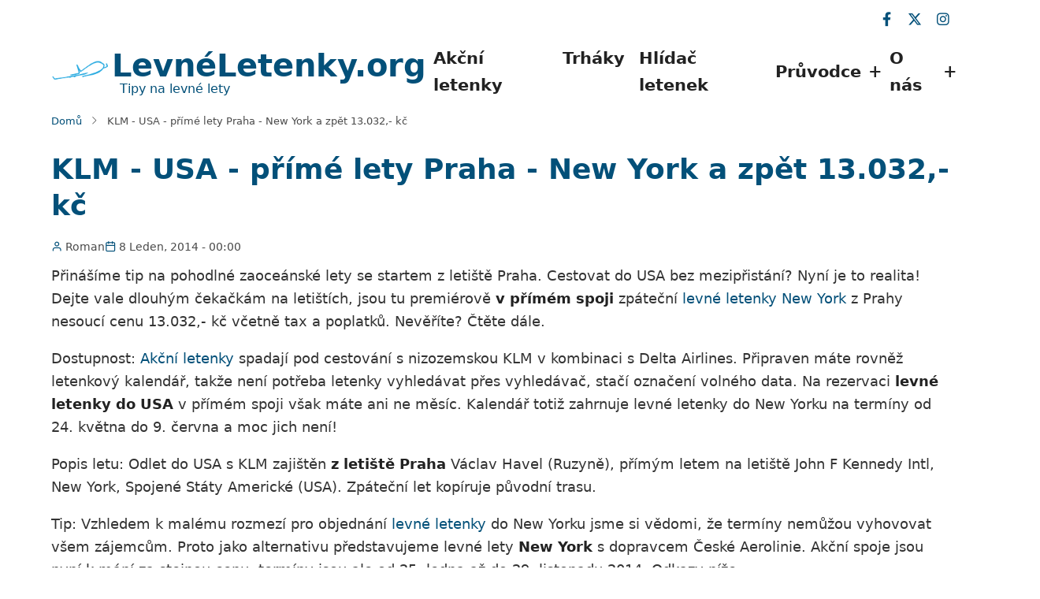

--- FILE ---
content_type: text/html; charset=UTF-8
request_url: https://www.levneletenky.org/klm-usa-prime-lety-praha-new-york-zpet-13032-kc
body_size: 9707
content:
<!DOCTYPE html>
<html lang="cs" dir="ltr" prefix="og: https://ogp.me/ns#">
  <head>
    <meta charset="utf-8" />
<meta name="description" content="KLM - USA - přímé lety Praha - New York a zpět 13.032,- kč. Tohle není jen tip na levné letenky! V článku najdete i ověřené tipy na dopravu z letiště, ubytování, skvělé jídlo a co vidět. Váš kompletní průvodce pro perfektní cestu." />
<link rel="canonical" href="https://www.levneletenky.org/klm-usa-prime-lety-praha-new-york-zpet-13032-kc" />
<link rel="image_src" href="https://www.levneletenky.org/img/symbol-letadla.png" />
<meta name="Generator" content="Drupal 11 (https://www.drupal.org)" />
<meta name="MobileOptimized" content="width" />
<meta name="HandheldFriendly" content="true" />
<meta name="viewport" content="width=device-width, initial-scale=1.0" />
<script type="application/ld+json">{
    "@context": "https://schema.org",
    "@graph": [
        {
            "@type": "BlogPosting",
            "headline": "KLM - USA - přímé lety Praha - New York a zpět 13.032,- kč",
            "publisher": {
                "@type": "Organization",
                "name": "LevnéLetenky.org"
            }
        },
        {
            "@type": "Product",
            "name": "KLM - USA - přímé lety Praha - New York a zpět 13.032,- kč",
            "url": "https://www.levneletenky.org/klm-usa-prime-lety-praha-new-york-zpet-13032-kc",
            "description": "Přinášíme tip na pohodlné zaoceánské lety se startem z letiště Praha. Cestovat do USA bez mezipřistání? Nyní je to realita! Dejte vale dlouhým čekačkám na letištích, jsou tu premiérově v přímém spoji zpáteční levné letenky New York z Prahy nesoucí cenu 13.032,- kč včetně tax a poplatků. Nevěříte? Čtěte dále.Dostupnost: Akční letenky spadají pod cestování s nizozemskou KLM v kombinaci s Delta Airlines. Připraven máte rovněž letenkový kalendář, takže není potřeba letenky vyhledávat přes vyhledávač, stačí označení volného data. Na rezervaci levné letenky do USA v přímém spoji však máte ani ne měsíc. Kalendář totiž zahrnuje levné letenky do New Yorku na termíny od 24. května do 9. června a moc jich není!Popis letu: Odlet do USA s KLM zajištěn z letiště Praha Václav Havel (Ruzyně), přímým letem na letiště John F Kennedy Intl, New York, Spojené Státy Americké (USA). Zpáteční let kopíruje původní trasu.Tip: Vzhledem k malému rozmezí pro objednání levné letenky do New Yorku jsme si vědomi, že termíny nemůžou vyhovovat všem zájemcům. Proto jako alternativu představujeme levné lety New York s dopravcem České Aerolinie. Akční spoje jsou nyní k mání za stejnou cenu, termíny jsou ale od 25. ledna až do 29. listopadu 2014. Odkazy níže.\nNew York - USA (přímá linka - KLM) z Prahy 13.032,- kč rezervace\nNew York - USA (1 mezipřistání - ČSA) z Prahy 13.018,- kč rezervace",
            "offers": {
                "@type": "Offer",
                "priceCurrency": "CZK",
                "availability": "InStock"
            },
            "brand": {
                "@type": "Brand",
                "name": "KLM"
            }
        }
    ]
}</script>
<link rel="canonical" href="https://www.levneletenky.org/klm-usa-prime-lety-praha-new-york-zpet-13032-kc" />
<link rel="next" href="https://www.levneletenky.org/klm-usa-prime-lety-praha-new-york-zpet-13032-kc?page=1" />
<link rel="icon" href="/sites/default/files/levneletenky-favicon.png" type="image/png" />
<link rel="alternate" hreflang="cs" href="https://www.levneletenky.org/klm-usa-prime-lety-praha-new-york-zpet-13032-kc" />

    <title>KLM - USA - přímé lety Praha - New York a zpět 13.032,- kč | LevnéLetenky.org</title>
        <link rel="preload" as="font" href="/themes/custom/levneletenky_theme/fonts/open-sans.woff2" type="font/woff2" crossorigin>
    <link rel="preload" as="font" href="/themes/custom/levneletenky_theme/fonts/roboto.woff2" type="font/woff2" crossorigin>
        <link rel="stylesheet" media="all" href="/sites/default/files/css/css_x6YaJI4ycLwTaRjrQyk0m-yFlvSxIVpE8ZhfdmdMpp4.css?delta=0&amp;language=cs&amp;theme=levneletenky_theme&amp;include=eJxtjlEKwkAMRC-0un9ep6R2XKXZJGxSdW9vrSAo_RnIvEcSPINvMuepLUZ8xGdMjLuAEZC5D6a2WN5yIHeE__K4oiJfVIIecK047fHCOhIfPPp6oewZTDKtaFPgybsHah7JkYIaWdP_Jd9atTDeHzjrmfgFFs9ViA" />
<link rel="stylesheet" media="all" href="/sites/default/files/css/css_aDwk_exQRD_bgxXUk7rP4yOZv8JecTwyPfVuVD2BSY0.css?delta=1&amp;language=cs&amp;theme=levneletenky_theme&amp;include=eJxtjlEKwkAMRC-0un9ep6R2XKXZJGxSdW9vrSAo_RnIvEcSPINvMuepLUZ8xGdMjLuAEZC5D6a2WN5yIHeE__K4oiJfVIIecK047fHCOhIfPPp6oewZTDKtaFPgybsHah7JkYIaWdP_Jd9atTDeHzjrmfgFFs9ViA" />

    <script src="/core/assets/vendor/jquery/jquery.min.js?v=4.0.0-rc.1"></script>
<script src="/sites/default/files/js/js_iwzH6z2Q1ASnmX9BZXglOxtt8g_7K6WgB5SWPttSvbs.js?scope=header&amp;delta=1&amp;language=cs&amp;theme=levneletenky_theme&amp;include=eJxtj0sOwjAMBS-UkiNFxjVtiJNYtoPo7an4CqnLN5rFPLo751birEOAT_SagenWiMmplS1JlyHRHDxjunStCczI7d_ylSpFHOa9JkPNcmwIcS7QJgSmNoOGN0jIGUtyBSyk8ZCGZ4TtHfYp_pHgoCDa48L9DDyZb_uX5YvXqz0Aw61fRw"></script>

  <script>(function(w,d,s,l,i){w[l]=w[l]||[];w[l].push({'gtm.start':
new Date().getTime(),event:'gtm.js'});var f=d.getElementsByTagName(s)[0],
j=d.createElement(s),dl=l!='dataLayer'?'&l='+l:'';j.async=true;j.src=
'https://www.googletagmanager.com/gtm.js?id='+i+dl;f.parentNode.insertBefore(j,f);
})(window,document,'script','dataLayer','GTM-NCWG47M');</script>  <style>
  :root {
  --bg-body: #ffffff;
  --color-primary: #035079;
  --color-primary-light: #ffffff;
  --color-secondary: #00aced;
  --dark: #323d47;
  --light: #ffffff;
  --border: #ffffff;
  --text-color: #4a4a4a;
  --bold-color: #222222;
  }
  .header {
    background-color: #ffffff;
  }
</style>  </head>
  <body class="inner-page path-node page-type-blog no-sidebar user-guest">
  <noscript><iframe src="https://www.googletagmanager.com/ns.html?id=GTM-NCWG47M"
height="0" width="0" style="display:none;visibility:hidden"></iframe></noscript>
  <div class="loader"></div>
        <a href="#main-content" class="visually-hidden focusable">
      Přejít k hlavnímu obsahu
    </a>
    
      <div class="dialog-off-canvas-main-canvas" data-off-canvas-main-canvas>
      <div class="header-top">
  <div class="container">
    <div class="header-top-container">
              <div class="header-top-left header-top-block">
            <div class="block-region region-header-top">
    <div id="block-levneletenky-theme-levneletenkypopupblock" class="settings-tray-editable block" data-drupal-settingstray="editable">
  
    
  <div class="block-content">
      <div class="popup-overlay" id="levneletenky-popup-overlay" role="dialog" aria-modal="true" aria-labelledby="popup-title" aria-describedby="popup-description" tabindex="-1" style="display: none;"> 
    <div class="popup-container">

                <button class="popup-close-btn" aria-label="Zavřít">&times;</button> 

        <div class="popup-header">
                        <img src="/modules/custom/levneletenky_popup/images/logo-popup.png" alt="LevnéLetenky.org" class="logo-image">
        </div>

                <h2 id="popup-title" class="popup-headline">Ty nejlepší letenky<br>mizí do hodiny!</h2>
        
                <p id="popup-description" class="popup-description">Já je najdu a rychle ti je pošlu do mailu!</p>

                <form action="/levneletenky-popup/submit" method="post" class="popup-form"> 
    
            <label for="levneletenky-email-input" class="visually-hidden">Zadejte váš e-mail</label>
            <input type="email" id="levneletenky-email-input" name="email" placeholder="Zadej e-mail" required class="popup-input" aria-labelledby="popup-title">

                        <div style="position:absolute; left:-9999px;" aria-hidden="true">
              <label for="levneletenky-url-field">Nechte toto pole prázdné</label>
              <input type="text" id="levneletenky-url-field" name="url" tabindex="-1" autocomplete="off">
            </div>

            <button type="submit" class="popup-button">Ulovit nejlevnější letenku</button>
        </form>

            </div>
</div>
    </div>
</div><div id="block-levneletenky-theme-reklamaadsensegoogle" class="settings-tray-editable block" data-drupal-settingstray="editable">
  
    
  <div class="block-content">
      
            <div class="field field--name-body field--type-text-with-summary field--label-hidden field-item"><?xml encoding="utf-8" ?><script>(adsbygoogle = window.adsbygoogle || []).push({});</script>
</div>
      
    </div>
</div>
  </div>

        </div> <!--/.header-top-left -->
                    <div class="header-top-right header-top-block">
          <ul class="social-icons">
      <li><a aria-label="facebook" title="facebook" href="https://www.facebook.com/levneletenky.org" target="_blank"><i class="icon-facebook" aria-hidden="true"></i></a></li>
        <li><a aria-label="twitter" title="twitter" href="https://twitter.com/levneletenkyorg" target="_blank"><i class="icon-twitter" aria-hidden="true"></i></a></li>
        <li><a aria-label="instagram" title="instagram" href="https://www.instagram.com/levneletenkyorg" target="_blank"><i class="icon-instagram" aria-hidden="true"></i></a></li>
                            </ul>        </div> <!--/.header-top-right -->
          </div> <!--/.header-top-container -->
  </div> <!--/.container -->
</div> <!--/.header-top -->
<header class="header">
  <div class="container">
    <div class="header-container">
          <div class="site-branding">
          <div class="block-region region-site-branding">
    <div id="block-levneletenky-theme-branding" class="settings-tray-editable block" data-drupal-settingstray="editable">
  
    
  <div class="block-content">
  <div class="site-brand">
  		<div class="site-logo">
         <a href="/" title="Domů" rel="home">
            <img src="/sites/default/files/site-logo-levneletenky_1.jpg" alt="Domů" />
         </a>
	 </div>
        <div class="site-name-slogan">
               <div class="site-name">
            <a href="/" title="Domů" rel="home">LevnéLetenky.org</a>
         </div>
                     <div class="site-slogan"> Tipy na levné lety</div>
         </div>
   </div>
  </div>
</div>
  </div>

      </div>
    <div class="header-right">
<!-- Start: primary menu region -->
<div class="mobile-menu">
  <span></span>
  <span></span>
  <span></span>
</div>
<div class="primary-menu-wrapper">
<div class="menu-wrap">
<div class="close-mobile-menu"><i class="icon-close" aria-hidden="true"></i></div>
  <div class="block-region region-primary-menu">
    <nav  id="block-levneletenky-theme-main-menu" class="settings-tray-editable block block-menu navigation menu-main" data-drupal-settingstray="editable" aria-labelledby="block-levneletenky-theme-main-menu-menu" role="navigation">
            
  <h2 class="visually-hidden block-title" id="block-levneletenky-theme-main-menu-menu">Main navigation</h2>
  
      
              <ul class="main-menu menu">
                    <li class="menu-item main-menu-item menu-item-level-1">
                <a href="/akcni-letenky" data-drupal-link-system-path="akcni-letenky">Akční letenky</a>

              </li>
                <li class="menu-item main-menu-item menu-item-level-1">
                <a href="/dealometr" title="Největší slevy akčních letů" data-drupal-link-system-path="dealometr">Trháky</a>

              </li>
                <li class="menu-item main-menu-item menu-item-level-1">
                <a href="/hlidac-letenek" title="Hlídač letenek" data-drupal-link-system-path="node/7325">Hlídač letenek</a>

              </li>
                <li class="menu-item main-menu-item menu-item-level-1 expanded menu-item-has-children">
                <span title="Průvodce světem levných letenek">Průvodce</span>

                                <ul class="submenu">
                    <li class="menu-item main-menu-item menu-item-level-2">
                <a href="/jak-se-nejlevneji-dopravit-na-blizka-letiste" title="Jak se dopravit na letiště" data-drupal-link-system-path="node/2691">Doprava na letiště</a>

              </li>
                <li class="menu-item main-menu-item menu-item-level-2">
                <a href="/caste-dotazy" data-drupal-link-system-path="node/7365">Časté dotazy (FAQ)</a>

              </li>
        </ul>
  
              </li>
                <li class="menu-item main-menu-item menu-item-level-1 expanded menu-item-has-children">
                <span title="O nás">O nás</span>

                                <ul class="submenu">
                    <li class="menu-item main-menu-item menu-item-level-2">
                <a href="/o-nas" title="O nás" data-drupal-link-system-path="node/7320">O nás</a>

              </li>
                <li class="menu-item main-menu-item menu-item-level-2">
                <a href="/autor/roman" data-drupal-link-system-path="node/7357">Autor tipů</a>

              </li>
        </ul>
  
              </li>
        </ul>
  


  </nav>

  </div>

</div>
</div>
<!-- End: primary menu region -->
 <!--/end if for page.search_box -->
      <div class="sliding-panel-icon">
      <span></span>
      <span></span>
      <span></span>
    </div>
   <!--/end if for animated_sidebar_option -->
</div> <!--/.header-right -->
  </div> <!--/.header-container -->
  </div> <!--/.container -->
</header><!-- /.header -->
<!-- End: Header -->
<!-- Start: Breadcrumb -->
<div id="breadcrumb">
   <div class="container">
       <div class="block-region region-breadcrumb">
    <div id="block-levneletenky-theme-breadcrumbs" class="settings-tray-editable block" data-drupal-settingstray="editable">
  
    
  <div class="block-content">
        <nav class="breadcrumb" role="navigation" aria-labelledby="system-breadcrumb">
    <ol class="breadcrumb-items">
          <li class="breadcrumb-item">
                  <a href="/">Domů</a><i class="icon-angle-right breadcrumb-item-seperator" aria-hidden="true"></i>
              </li>
          <li class="breadcrumb-item">
                  KLM - USA - přímé lety Praha - New York a zpět 13.032,- kč
              </li>
        </ol>
  </nav>

    </div>
</div>
  </div>

   </div> <!--/.container -->
</div>
<!-- End: Breadcrumb -->
<!-- Start: highlighted -->
<div id="highlighted">
   <div class="container">
        <div class="block-region region-highlighted">
    <div data-drupal-messages-fallback class="hidden"></div>

  </div>

   </div>
</div>
<!-- End: highlighted -->
<div id="main-wrapper" class="main-wrapper">
  <div class="container">
    <div class="main-container">
      <main id="main" class="page-content">
        <a id="main-content" tabindex="-1"></a>                  <div class="block-region region-content">
    <div id="block-levneletenky-theme-page-title" class="block">
  
    
  <div class="block-content">
        
      <div class="page-title-wrap">
      <h1 class="page-title"><span>KLM - USA - přímé lety Praha - New York a zpět 13.032,- kč</span>
</h1>
    </div> <!--/.page-title-wrap -->
    

    </div>
</div><div id="block-levneletenky-theme-content" class="block">
  
    
  <div class="block-content">
      
<article class="node node-type-blog node-promoted node-view-mode-full">

  

          
    

          <header class="node-header">
                <div class="node-submitted-details">
          <div class="node-user">
            <i class="icon-user" aria-hidden="true"></i> <span><a title="Zobrazit profil uživatele." href="/users/roman">Roman</a></span>

          </div>
          <div class="node-date">
            <i class="icon-calendar" aria-hidden="true"></i> <span><time datetime="2014-01-08T00:00:00+01:00" title="Středa, 8 Leden, 2014 - 00:00">8 Leden, 2014 - 00:00</time>
</span>
          </div>
                    
        </div>
      </header>
    
    <div class="node-content">
      
            <div class="field field--name-body field--type-text-with-summary field--label-hidden field-item"><?xml encoding="utf-8" ?><p>P&#345;in&aacute;&scaron;&iacute;me tip na pohodln&eacute; zaoce&aacute;nsk&eacute; lety se startem z leti&scaron;t&#283; Praha. Cestovat do USA bez mezip&#345;ist&aacute;n&iacute;? Nyn&iacute; je to realita! Dejte vale dlouh&yacute;m &#269;eka&#269;k&aacute;m na leti&scaron;t&iacute;ch, jsou tu premi&eacute;rov&#283; <strong>v p&#345;&iacute;m&eacute;m spoji</strong> zp&aacute;te&#269;n&iacute; <a href="/destinace/new-york">levn&eacute; letenky New York</a> z Prahy nesouc&iacute; cenu 13.032,- k&#269; v&#269;etn&#283; tax a poplatk&#367;. Nev&#283;&#345;&iacute;te? &#268;t&#283;te d&aacute;le.</p><p>Dostupnost: <a href="/levne-letenky/akcni-letenky">Ak&#269;n&iacute; letenky</a> spadaj&iacute; pod cestov&aacute;n&iacute; s nizozemskou KLM v kombinaci s Delta Airlines. P&#345;ipraven m&aacute;te rovn&#283;&#382; letenkov&yacute; kalend&aacute;&#345;, tak&#382;e nen&iacute; pot&#345;eba letenky vyhled&aacute;vat p&#345;es vyhled&aacute;va&#269;, sta&#269;&iacute; ozna&#269;en&iacute; voln&eacute;ho data. Na rezervaci <a href="/destinace/usa"><strong>levn&eacute; letenky do USA</strong></a> v p&#345;&iacute;m&eacute;m spoji v&scaron;ak m&aacute;te ani ne m&#283;s&iacute;c. Kalend&aacute;&#345; toti&#382; zahrnuje levn&eacute; letenky do New Yorku na term&iacute;ny od 24. kv&#283;tna do 9. &#269;ervna a moc jich nen&iacute;!</p><p>Popis letu: Odlet do USA s KLM zaji&scaron;t&#283;n <strong>z leti&scaron;t&#283; Praha</strong> V&aacute;clav Havel (Ruzyn&#283;), p&#345;&iacute;m&yacute;m letem na leti&scaron;t&#283; John F Kennedy Intl, New York, Spojen&eacute; St&aacute;ty Americk&eacute; (USA). Zp&aacute;te&#269;n&iacute; let kop&iacute;ruje p&#367;vodn&iacute; trasu.</p><p>Tip: Vzhledem k mal&eacute;mu rozmez&iacute; pro objedn&aacute;n&iacute; <a href="/">levn&eacute; letenky</a> do New Yorku jsme si v&#283;domi, &#382;e term&iacute;ny nem&#367;&#382;ou vyhovovat v&scaron;em z&aacute;jemc&#367;m. Proto jako alternativu p&#345;edstavujeme levn&eacute; lety <strong>New York</strong> s dopravcem &#268;esk&eacute; Aerolinie. Ak&#269;n&iacute; spoje jsou nyn&iacute; k m&aacute;n&iacute; za stejnou cenu, term&iacute;ny jsou ale od 25. ledna a&#382; do 29. listopadu 2014. Odkazy n&iacute;&#382;e.</p><div class="rezervacni_odkaz">
<p><em><strong>New York - USA (p&#345;&iacute;m&aacute; linka - KLM) z Prahy 13.032,- k&#269; <a href="http://www.pelikan.cz/Levne-letenky-Praha-New%20York-149563.aspx?a_aid=e6728ae5" rel="nofollow sponsored noopener noreferrer" target="_blank">rezervace</a></strong></em></p>
<p><em><strong>New York - USA (1 mezip&#345;ist&aacute;n&iacute; - &#268;SA) z Prahy 13.018,- k&#269; <a href="http://www.pelikan.cz/Levne-letenky-Praha-New%20York-149239.aspx?a_aid=e6728ae5" rel="sponsored nofollow noopener noreferrer" target="_blank">rezervace</a></strong></em></p>
</div>
</div>
      
    </div>
  </article>

  <div class="share-node animate-fadeIn">
  <h3 class="share-node-title"><i class="icon-share" aria-hidden="true"></i> Sdílej akci</h3>
  <ul class="social-icons">
    <li><a href="https://www.facebook.com/sharer/sharer.php?u=https://www.levneletenky.org/klm-usa-prime-lety-praha-new-york-zpet-13032-kc" target="_blank"><i class="icon-facebook" aria-hidden="true"></i></a></li>
    <li><a href="https://twitter.com/share?url=https://www.levneletenky.org/klm-usa-prime-lety-praha-new-york-zpet-13032-kc/&text=KLM - USA - přímé lety Praha - New York a zpět 13.032,- kč" target="_blank"><i class="icon-twitter" aria-hidden="true"></i></a></li>
    <li><a href="https://www.linkedin.com/shareArticle?mini=true&url=https://www.levneletenky.org/klm-usa-prime-lety-praha-new-york-zpet-13032-kc&title=KLM - USA - přímé lety Praha - New York a zpět 13.032,- kč" target="_blank"><i class="icon-linkedin" aria-hidden="true"></i></a></li>
  </ul>
</div> <!-- /.share-node -->
    </div>
</div><div id="block-levneletenky-theme-levneletenkystatickyformular" class="settings-tray-editable block" data-drupal-settingstray="editable">
  
    
  <div class="block-content">
      <div class="newsletter-widget">
    <h2 class="section-title">
        Nenechte si ujít žádný úlovek
    </h2>
    <p class="section-subtitle">
        Přidejte se k tisícům cestovatelů a nechte si na email posílat tipy na nejlevnější letenky
    </p>

        <form class="newsletter-form" id="levneletenky-static-newsletter-form">
        <p>
            <input type="email" name="email" placeholder="Zadejte váš e-mail..." required class="newsletter-input">
            <button type="submit" class="newsletter-button">Odebírat zdarma</button>
        </p>

                <div style="position:absolute; left:-9999px;" aria-hidden="true">
          <label for="levneletenky-static-url-field">Nechte toto pole prázdné</label>
          <input type="text" id="levneletenky-static-url-field" name="url" tabindex="-1" autocomplete="off">
        </div>
    </form>

        <div class="newsletter-messages" role="alert" aria-live="polite"></div>
</div>
    </div>
</div><div id="block-levneletenky-theme-nejzajimavejsizeme" class="settings-tray-editable block" data-drupal-settingstray="editable">
  
    
  <div class="block-content">
      
            <div class="field field--name-body field--type-text-with-summary field--label-hidden field-item"><?xml encoding="utf-8" ?><div class="premium-destinations">
<h2>TOP 12 zem&iacute;</h2>
<ul class="destinations-grid">
<li class="country-italie"><a href="/destinace/italie"><span class="country-name">It&aacute;lie</span><span class="country-price">od 790 K&#269;</span></a></li>
<li class="country-spanelsko"><a href="/destinace/spanelsko"><span class="country-name">&Scaron;pan&#283;lsko</span><span class="country-price">od 890 K&#269;</span></a></li>
<li class="country-recko"><a href="/destinace/recko"><span class="country-name">&#344;ecko</span><span class="country-price">od 1 190 K&#269;</span></a></li>
<li class="country-chorvatsko"><a href="/destinace/chorvatsko"><span class="country-name">Chorvatsko</span><span class="country-price">od 1 300 K&#269;</span></a></li>
<li class="country-velka-britanie"><a href="/destinace/velka-britanie"><span class="country-name">Velk&aacute; Brit&aacute;nie</span><span class="country-price">od 700 K&#269;</span></a></li>
<li class="country-portugalsko"><a href="/destinace/portugalsko"><span class="country-name">Portugalsko</span><span class="country-price">od 1 728 K&#269;</span></a></li>
<li class="country-egypt"><a href="/destinace/egypt"><span class="country-name">Egypt</span><span class="country-price">od 3 500 K&#269;</span></a></li>
<li class="country-nizozemsko"><a href="/destinace/nizozemsko"><span class="country-name">Nizozemsko</span><span class="country-price">od 1 100 K&#269;</span></a></li>
<li class="country-turecko"><a href="/destinace/turecko"><span class="country-name">Turecko</span><span class="country-price">od 1 900 K&#269;</span></a></li>
<li class="country-francie"><a href="/destinace/francie"><span class="country-name">Francie</span><span class="country-price">od 1 200 K&#269;</span></a></li>
<li class="country-usa"><a href="/destinace/usa"><span class="country-name">USA</span><span class="country-price">od 7 900 K&#269;</span></a></li>
<li class="country-thajsko"><a href="/destinace/thajsko"><span class="country-name">Thajsko</span><span class="country-price">od 10 500 K&#269;</span></a></li>
</ul>
</div>
</div>
      
    </div>
</div><div id="block-levneletenky-theme-nejzajimavejsimesta" class="settings-tray-editable block" data-drupal-settingstray="editable">
  
    
  <div class="block-content">
      
            <div class="field field--name-body field--type-text-with-summary field--label-hidden field-item"><?xml encoding="utf-8" ?><div class="premium-destinations">
<h2>TOP 12 m&#283;st</h2>
<ul class="destinations-grid">
<li class="city-paris"><a href="/destinace/pariz"><span class="country-name">Pa&#345;&iacute;&#382;</span> <span class="country-price">od 1 200 K&#269;</span></a></li>
<li class="city-rome"><a href="/destinace/rim"><span class="country-name">&#344;&iacute;m</span> <span class="country-price">od 950 K&#269;</span></a></li>
<li class="city-barcelona"><a href="/destinace/barcelona"><span class="country-name">Barcelona</span> <span class="country-price">od 890 K&#269;</span></a></li>
<li class="city-london"><a href="/destinace/londyn"><span class="country-name">Lond&yacute;n</span> <span class="country-price">od 700 K&#269;</span></a></li>
<li class="city-amsterdam"><a href="/destinace/amsterdam"><span class="country-name">Amsterdam</span> <span class="country-price">od 1 100 K&#269;</span></a></li>
<li class="city-lisbon"><a href="/destinace/lisabon"><span class="country-name">Lisabon</span> <span class="country-price">od 1 728 K&#269;</span></a></li>
<li class="city-dubai"><a href="/destinace/dubaj"><span class="country-name">Dubaj</span> <span class="country-price">od 4 500 K&#269;</span></a></li>
<li class="city-new-york"><a href="/destinace/new-york"><span class="country-name">New York</span> <span class="country-price">od 7 900 K&#269;</span></a></li>
<li class="city-bangkok"><a href="/destinace/bangkok"><span class="country-name">Bangkok</span> <span class="country-price">od 10 500 K&#269;</span></a></li>
<li class="city-dublin"><a href="/destinace/dublin"><span class="country-name">Dublin</span> <span class="country-price">od 980 K&#269;</span></a></li>
<li class="city-budapest"><a href="/destinace/budapest"><span class="country-name">Budape&scaron;&#357;</span> <span class="country-price">od 650 K&#269;</span></a></li>
<li class="city-istanbul"><a href="/destinace/istanbul"><span class="country-name">Istanbul</span> <span class="country-price">od 1 900 K&#269;</span></a></li>
</ul>
</div>
</div>
      
    </div>
</div>
  </div>

              </main>
                </div>   </div> </div>  <div class="sliding-sidebar animated-panel-from-right">
<!-- /page.sidebar_sliding -->
</div> <!-- /..sliding-sidebar -->
<section id="last-section"></section>
<!-- Start: Footer -->
<footer id="footer">
  <div class="footer">
    <div class="container">
    <!-- /footer-top -->
         <section class="footer-blocks">
                  <div class="footer-block">
              <div class="block-region region-footer-first">
    <div id="block-levneletenky-theme-nejoblibenejsizeme" class="settings-tray-editable block" data-drupal-settingstray="editable">
  
    
  <div class="block-content">
      
            <div class="field field--name-body field--type-text-with-summary field--label-hidden field-item"><?xml encoding="utf-8" ?><div class="footer-links">
<h4>Obl&iacute;ben&eacute; zem&#283;</h4>
<ul>
<li><a href="/destinace/spanelsko">&Scaron;pan&#283;lsko</a></li>
<li><a href="/destinace/italie">It&aacute;lie</a></li>
<li><a href="/destinace/recko">&#344;ecko</a></li>
<li><a href="/destinace/portugalsko">Portugalsko</a></li>
<li><a href="/destinace/velka-britanie">Velk&aacute; Brit&aacute;nie</a></li>
<li><a href="/destinace/usa">USA</a></li>
<li><a href="/destinace/thajsko">Thajsko</a></li>
</ul>
</div>
</div>
      
    </div>
</div>
  </div>

          </div>
        <!--/footer-first -->
                  <div class="footer-block">
              <div class="block-region region-footer-second">
    <div id="block-levneletenky-theme-nejvyhledavanejsimesta" class="settings-tray-editable block" data-drupal-settingstray="editable">
  
    
  <div class="block-content">
      
            <div class="field field--name-body field--type-text-with-summary field--label-hidden field-item"><?xml encoding="utf-8" ?><div class="footer-links">
<h4>Top destinace</h4>
<ul>
<li><a href="/destinace/barcelona">Barcelona</a></li>
<li><a href="/destinace/rim">&#344;&iacute;m</a></li>
<li><a href="/destinace/londyn">Lond&yacute;n</a></li>
<li><a href="/destinace/pariz">Pa&#345;&iacute;&#382;</a></li>
<li><a href="/destinace/amsterdam">Amsterdam</a></li>
<li><a href="/destinace/dubaj">Dubaj</a></li>
<li><a href="/destinace/new-york">New York</a></li>
</ul>
</div>
</div>
      
    </div>
</div>
  </div>

          </div>
        <!--/footer-second -->
                  <div class="footer-block">
              <div class="block-region region-footer-third">
    <div id="block-levneletenky-theme-nejzadanejsiaerolinky" class="settings-tray-editable block" data-drupal-settingstray="editable">
  
    
  <div class="block-content">
      
            <div class="field field--name-body field--type-text-with-summary field--label-hidden field-item"><?xml encoding="utf-8" ?><div class="footer-links">
<h4>Nej&#382;&aacute;dan&#283;j&scaron;&iacute; aerolinky</h4>
<ul>
<li><a href="/letecke-spolecnosti/ryanair">Ryanair</a></li>
<li><a href="/letecke-spolecnosti/wizz-air">Wizz Air</a></li>
<li><a href="/letecke-spolecnosti/easyjet">EasyJet</a></li>
<li><a href="/letecke-spolecnosti/smart-wings">Smartwings</a></li>
<li><a href="/letecke-spolecnosti/lufthansa">Lufthansa</a></li>
<li><a href="/letecke-spolecnosti/klm">KLM</a></li>
<li><a href="/letecke-spolecnosti/emirates-airlines">Emirates</a></li>
</ul>
</div>
</div>
      
    </div>
</div>
  </div>

          </div>
        <!--/footer-third -->
                  <div class="footer-block">
              <div class="block-region region-footer-fourth">
    <div id="block-levneletenky-theme-uzitecneinformace" class="settings-tray-editable block" data-drupal-settingstray="editable">
  
    
  <div class="block-content">
      
            <div class="field field--name-body field--type-text-with-summary field--label-hidden field-item"><?xml encoding="utf-8" ?><div class="footer-links">
<h4>U&#382;ite&#269;n&eacute; informace</h4>
<ul>
<li><a href="/o-nas">O n&aacute;s</a></li>
<li><a href="/autor/roman">Autor tip&#367;</a></li>
<li><a href="/hlidac-letenek">Hl&iacute;da&#269; letenek</a></li>
<li><a href="/caste-dotazy">FAQ</a></li>
<li><a href="/tipy-na-email">Tipy na email</a></li>
<li><a href="/akcni-letenky">Ak&#269;n&iacute; letenky</a></li>
<li><a href="/sitemap.xml">Mapa str&aacute;nek</a></li>
<li><a href="/kontakt">Kontakt</a></li>
</ul>
</div>
</div>
      
    </div>
</div>
  </div>

          </div>
        <!--/footer-fourth -->
     </section> <!--/footer-blocks -->
          <section class="footer-bottom-middle">
              <div class="copyright">
                      &copy; 2025 LevnéLetenky.org. Na texty a obsah se vztahují autorská práva. Jakékoliv přebírání obsahu je bez písemného souhlasu autora zakázáno.
           <!-- end if copyright_text_custom -->
        </div><!-- /copyright -->
      <!-- end if for copyright -->
              <div class="footer-bottom-middle-right">
          <ul class="social-icons">
      <li><a aria-label="facebook" title="facebook" href="https://www.facebook.com/levneletenky.org" target="_blank"><i class="icon-facebook" aria-hidden="true"></i></a></li>
        <li><a aria-label="twitter" title="twitter" href="https://twitter.com/levneletenkyorg" target="_blank"><i class="icon-twitter" aria-hidden="true"></i></a></li>
        <li><a aria-label="instagram" title="instagram" href="https://www.instagram.com/levneletenkyorg" target="_blank"><i class="icon-instagram" aria-hidden="true"></i></a></li>
                            </ul>        </div>
      <!-- end if social_icons_footer_option -->
    </section><!-- /footer-bottom-middle -->
    <!-- end condition for footer_bottom -->
    </div><!-- /.container -->
  </div> <!--/.footer -->
</footer>
<div class="scrolltop"><i class="icon-arrow-up" aria-hidden="true"></i></div>
<!-- End: Footer -->
<style>
.im {
  display: none;
}
</style>
<style>
.fab {
  display: none;
}
</style>
<style>
.header {
  position: sticky;
  top: 0;
}
</style>

  </div>

    
  
    <script type="application/json" data-drupal-selector="drupal-settings-json">{"path":{"baseUrl":"\/","pathPrefix":"","currentPath":"node\/1202","currentPathIsAdmin":false,"isFront":false,"currentLanguage":"cs"},"pluralDelimiter":"\u0003","suppressDeprecationErrors":true,"data":{"extlink":{"extTarget":false,"extTargetAppendNewWindowDisplay":true,"extTargetAppendNewWindowLabel":"(opens in a new window)","extTargetNoOverride":false,"extNofollow":false,"extTitleNoOverride":false,"extNoreferrer":false,"extFollowNoOverride":false,"extClass":"0","extLabel":"","extImgClass":false,"extSubdomains":false,"extExclude":"","extInclude":"","extCssExclude":".alx-ticket-link","extCssInclude":"","extCssExplicit":"","extAlert":false,"extAlertText":"This link will take you to an external web site. We are not responsible for their content.","extHideIcons":false,"mailtoClass":"0","telClass":"0","mailtoLabel":"","telLabel":"","extUseFontAwesome":false,"extIconPlacement":"before","extPreventOrphan":false,"extFaLinkClasses":"fa fa-external-link","extFaMailtoClasses":"fa fa-envelope-o","extAdditionalLinkClasses":"","extAdditionalMailtoClasses":"","extAdditionalTelClasses":"","extFaTelClasses":"fa fa-phone","allowedDomains":[],"extExcludeNoreferrer":""}},"statistics":{"data":{"nid":"1202"},"url":"\/modules\/contrib\/statistics\/statistics.php"},"levneletenky_popup":{"cookieDuration":7,"csrfToken":"-1p7IbQzrtl-Jhs4yOGjIiJMAF_BQqeTDep35RASIC8","mobileBehavior":"disable"},"user":{"uid":0,"permissionsHash":"f78ea5f6cc080089aa7b34165c9c194f3385f605ceee0ee935cf8acab5cc62b7"}}</script>
<script src="/sites/default/files/js/js_YQkLFG_Cfg_jwoJ86Xz52_aXw0vc_tYHS5VV88ROXzU.js?scope=footer&amp;delta=0&amp;language=cs&amp;theme=levneletenky_theme&amp;include=eJxtj0sOwjAMBS-UkiNFxjVtiJNYtoPo7an4CqnLN5rFPLo751birEOAT_SagenWiMmplS1JlyHRHDxjunStCczI7d_ylSpFHOa9JkPNcmwIcS7QJgSmNoOGN0jIGUtyBSyk8ZCGZ4TtHfYp_pHgoCDa48L9DDyZb_uX5YvXqz0Aw61fRw"></script>
<script src="https://cdn.onesignal.com/sdks/OneSignalSDK.js"></script>
<script src="/sites/default/files/js/js_xw2KgS-wjGFOt2cFo-NyY0HsE8VuF3CSckc0D0i5H-A.js?scope=footer&amp;delta=2&amp;language=cs&amp;theme=levneletenky_theme&amp;include=eJxtj0sOwjAMBS-UkiNFxjVtiJNYtoPo7an4CqnLN5rFPLo751birEOAT_SagenWiMmplS1JlyHRHDxjunStCczI7d_ylSpFHOa9JkPNcmwIcS7QJgSmNoOGN0jIGUtyBSyk8ZCGZ4TtHfYp_pHgoCDa48L9DDyZb_uX5YvXqz0Aw61fRw"></script>
<script src="https://nove.letenky.sk/apps/calendar-affil/calendar-affil.js" defer async></script>
<script src="/sites/default/files/js/js_awejBwNzh_f4mYeay7rZRSyngO85BoQ_yZkrYNvqNOc.js?scope=footer&amp;delta=4&amp;language=cs&amp;theme=levneletenky_theme&amp;include=eJxtj0sOwjAMBS-UkiNFxjVtiJNYtoPo7an4CqnLN5rFPLo751birEOAT_SagenWiMmplS1JlyHRHDxjunStCczI7d_ylSpFHOa9JkPNcmwIcS7QJgSmNoOGN0jIGUtyBSyk8ZCGZ4TtHfYp_pHgoCDa48L9DDyZb_uX5YvXqz0Aw61fRw"></script>

<script>
jQuery(window).on("load", function () {
  if (jQuery(window).width() > 767) {
    var footerheight = jQuery("#footer").outerHeight(true);
    jQuery("#last-section").css("height", footerheight);
  }
});
</script>
<style>
@media screen and (min-width: 768px) {
#footer {
  position: fixed;
  right: 0;
  bottom: 0;
  left: 0;
  z-index: 0;
}
}
</style>
<script type="text/javascript">
  jQuery(document).ready(function() {
    jQuery(".loader").fadeOut( 'slow' );
  });
</script>

  <script>(function(){function u(r){r.querySelectorAll('a[href*="pelikan.cz"]:not([data-rel-updated])').forEach(l=>{l.setAttribute("rel","sponsored nofollow noopener noreferrer");l.setAttribute("data-rel-updated","1");});}u(document);new MutationObserver(m=>{m.forEach(x=>{x.addedNodes.forEach(n=>{if(n.nodeType===1){if(n.tagName==="A"){u(n.parentNode||document);}else{u(n);}}});});}).observe(document.body,{childList:true,subtree:true});})();</script>







<script>
(function() {
    'use strict';

    // Funkce, která se pokusí připojit k našemu odkazu
    function initializeOneSignalTrigger() {
        // Najdeme náš odkaz pro spuštění OneSignal podle jeho ID
        const oneSignalLink = document.getElementById('custom-onesignal-trigger');

        // Pokud odkaz na stránce existuje, připojíme k němu funkci
        if (oneSignalLink) {
            oneSignalLink.addEventListener('click', function(event) {
                event.preventDefault(); // Zabráníme výchozí akci odkazu

                // Zkontrolujeme, zda je OneSignal na stránce k dispozici
                if (typeof OneSignal !== 'undefined') {
                    // Tato funkce zobrazí standardní OneSignal dialog
                    OneSignal.push(function() {
                        OneSignal.showSlidedownPrompt();
                    });
                } else {
                    console.error('OneSignal SDK nebylo na stránce nalezeno.');
                    alert('Služba pro notifikace momentálně není dostupná.');
                }
            });
        }
    }

    // Spustíme naši funkci, až bude stránka kompletně připravena
    if (document.readyState === 'loading') {
        // Stránka se ještě načítá, počkáme na událost DOMContentLoaded
        document.addEventListener('DOMContentLoaded', initializeOneSignalTrigger);
    } else {
        // Stránka už je načtená, můžeme funkci spustit hned
        initializeOneSignalTrigger();
    }

})();
</script>  </body>
</html>


--- FILE ---
content_type: text/html; charset=utf-8
request_url: https://www.google.com/recaptcha/api2/aframe
body_size: 267
content:
<!DOCTYPE HTML><html><head><meta http-equiv="content-type" content="text/html; charset=UTF-8"></head><body><script nonce="oc0Y64e02ZfRX50ekTEUjg">/** Anti-fraud and anti-abuse applications only. See google.com/recaptcha */ try{var clients={'sodar':'https://pagead2.googlesyndication.com/pagead/sodar?'};window.addEventListener("message",function(a){try{if(a.source===window.parent){var b=JSON.parse(a.data);var c=clients[b['id']];if(c){var d=document.createElement('img');d.src=c+b['params']+'&rc='+(localStorage.getItem("rc::a")?sessionStorage.getItem("rc::b"):"");window.document.body.appendChild(d);sessionStorage.setItem("rc::e",parseInt(sessionStorage.getItem("rc::e")||0)+1);localStorage.setItem("rc::h",'1762655241437');}}}catch(b){}});window.parent.postMessage("_grecaptcha_ready", "*");}catch(b){}</script></body></html>

--- FILE ---
content_type: text/css
request_url: https://www.levneletenky.org/sites/default/files/css/css_x6YaJI4ycLwTaRjrQyk0m-yFlvSxIVpE8ZhfdmdMpp4.css?delta=0&language=cs&theme=levneletenky_theme&include=eJxtjlEKwkAMRC-0un9ep6R2XKXZJGxSdW9vrSAo_RnIvEcSPINvMuepLUZ8xGdMjLuAEZC5D6a2WN5yIHeE__K4oiJfVIIecK047fHCOhIfPPp6oewZTDKtaFPgybsHah7JkYIaWdP_Jd9atTDeHzjrmfgFFs9ViA
body_size: 1329
content:
/* @license GPL-2.0-or-later https://www.drupal.org/licensing/faq */
.text-align-left{text-align:left;}.text-align-right{text-align:right;}.text-align-center{text-align:center;}.text-align-justify{text-align:justify;}.align-left{float:left;}.align-right{float:right;}.align-center{display:block;margin-right:auto;margin-left:auto;}
.container-inline div,.container-inline label{display:inline-block;}.container-inline .details-wrapper{display:block;}
.clearfix::after{display:table;clear:both;content:"";}.nowrap{white-space:nowrap;}
.hidden{display:none;}.visually-hidden{position:absolute !important;overflow:hidden;clip:rect(1px,1px,1px,1px);width:1px;height:1px;word-wrap:normal;}.visually-hidden.focusable:active,.visually-hidden.focusable:focus-within{position:static !important;overflow:visible;clip:auto;width:auto;height:auto;}.invisible{visibility:hidden;}
.item-list__comma-list,.item-list__comma-list li{display:inline;}.item-list__comma-list{margin:0;padding:0;}.item-list__comma-list li::after{content:", ";}.item-list__comma-list li:last-child::after{content:"";}
.js .js-hide{display:none;}.js-show{display:none;}.js .js-show{display:block;}
.position-container{position:relative;}
.reset-appearance{margin:0;padding:0;border:0 none;background:transparent;line-height:inherit;-webkit-appearance:none;appearance:none;}
span.ext{width:10px;height:10px;padding-right:12px;text-decoration:none;background:url(/modules/contrib/extlink/images/extlink_s.png) 2px center no-repeat;}span.mailto{width:10px;height:10px;padding-right:12px;text-decoration:none;background:url(/modules/contrib/extlink/images/extlink_s.png) -20px center no-repeat;}span.tel{width:10px;height:10px;padding-right:12px;text-decoration:none;background:url(/modules/contrib/extlink/images/extlink_s.png) -42px center no-repeat;}svg.ext{width:14px;height:14px;fill:#727272;font-weight:900;}svg.mailto,svg.tel{width:14px;height:14px;fill:#727272;}[data-extlink-placement='prepend'],[data-extlink-placement='before']{padding-right:0.2rem;}[data-extlink-placement='append'],[data-extlink-placement='after']{padding-left:0.2rem;}svg.ext path,svg.mailto path,svg.tel path{stroke:#727272;stroke-width:3;}@media print{svg.ext,svg.mailto,svg.tel,span.ext,span.mailto,span.tel{display:none;padding:0;}}.extlink i{padding-left:0.2em;}.extlink-nobreak{white-space:nowrap;}
.popup-overlay{padding:20px;display:none;position:fixed;top:0;left:0;width:100%;height:100%;z-index:1000;display:flex;justify-content:center;align-items:center;background-color:rgba(7,28,46,0.8);}.popup-container{background-color:#071c2e;color:#ffffff;padding:30px 35px;border-radius:10px;text-align:center;max-width:380px;width:90%;box-shadow:0 4px 15px rgba(0,0,0,0.2);box-sizing:border-box;position:relative;opacity:0;transform:scale(0.9);transition:opacity 0.3s ease-out,transform 0.3s ease-out;}.popup-overlay.visible .popup-container{opacity:1;transform:scale(1);}.popup-close-btn{position:absolute;top:10px;right:15px;background:transparent;border:none;color:#cccccc;font-size:1.8em;font-weight:bold;cursor:pointer;transition:color 0.2s ease;width:30px;height:30px;display:flex;align-items:center;justify-content:center;padding:0;}.popup-close-btn:hover{color:#ffffff;}.popup-header{display:flex;justify-content:center;align-items:center;margin-bottom:20px;min-height:30px;}img.logo-image{display:block;max-width:100%;height:auto;max-height:110px;margin:0 auto 1em auto;}.logo-text{font-size:1.1em;font-weight:bold;vertical-align:middle;}.popup-headline{font-size:2em;font-weight:700;margin-top:0;margin-bottom:15px;line-height:1.2;color:#ffcc33 !important;}.popup-headline h2{font-size:2em;font-weight:700;margin-top:0;margin-bottom:15px;line-height:1.2;color:#ffcc33;}#popup-description{font-size:1em;margin-top:0;margin-bottom:25px;opacity:0.9;color:#fff !important;}.popup-form{display:flex;flex-direction:column;}.popup-input{width:100%;height:50px;padding:0 15px;border:2px solid #ffffff;border-radius:6px;margin-bottom:15px;font-size:1em;box-sizing:border-box;background-color:#ffffff;color:#333;}.popup-input::placeholder{color:#888;}.popup-button{width:100%;height:50px;padding:0 20px;border:2px solid #ffcc33;border-radius:6px;background-color:#ffcc33;color:#111111;font-size:1.1em;font-weight:bold;cursor:pointer;transition:background-color 0.2s ease,border-color 0.2s ease;box-sizing:border-box;display:inline-flex;align-items:center;justify-content:center;}.popup-button:hover{background-color:#e6b82e;border-color:#e6b82e;}.popup-message{padding:10px;margin-top:15px;border-radius:4px;font-weight:bold;text-align:center;}.popup-message--status{background-color:#e0e0e0;color:#333;}.popup-message--success{background-color:#d4edda;color:#155724;border:1px solid #c3e6cb;}.popup-message--error{background-color:#f8d7da;color:#721c24;border:1px solid #f5c6cb;}.visually-hidden{position:absolute;width:1px;height:1px;margin:-1px;padding:0;overflow:hidden;clip:rect(0,0,0,0);border:0;}#levneletenky-popup-overlay{z-index:9999 !important;}


--- FILE ---
content_type: text/javascript
request_url: https://www.levneletenky.org/sites/default/files/js/js_xw2KgS-wjGFOt2cFo-NyY0HsE8VuF3CSckc0D0i5H-A.js?scope=footer&delta=2&language=cs&theme=levneletenky_theme&include=eJxtj0sOwjAMBS-UkiNFxjVtiJNYtoPo7an4CqnLN5rFPLo751birEOAT_SagenWiMmplS1JlyHRHDxjunStCczI7d_ylSpFHOa9JkPNcmwIcS7QJgSmNoOGN0jIGUtyBSyk8ZCGZ4TtHfYp_pHgoCDa48L9DDyZb_uX5YvXqz0Aw61fRw
body_size: 61
content:
/* @license GPL-2.0-or-later https://www.drupal.org/licensing/faq */
(function(){var script=document.createElement('script');script.async=true;script.src="https://pagead2.googlesyndication.com/pagead/js/adsbygoogle.js?client=ca-pub-5191802625271434";script.setAttribute("crossorigin","anonymous");document.head.appendChild(script);})();;
window.OneSignal=window.OneSignal||[];OneSignal.push(function(){OneSignal.init({appId:"c43337fa-ab49-4eea-9996-68be9521d02b"});});;
;
